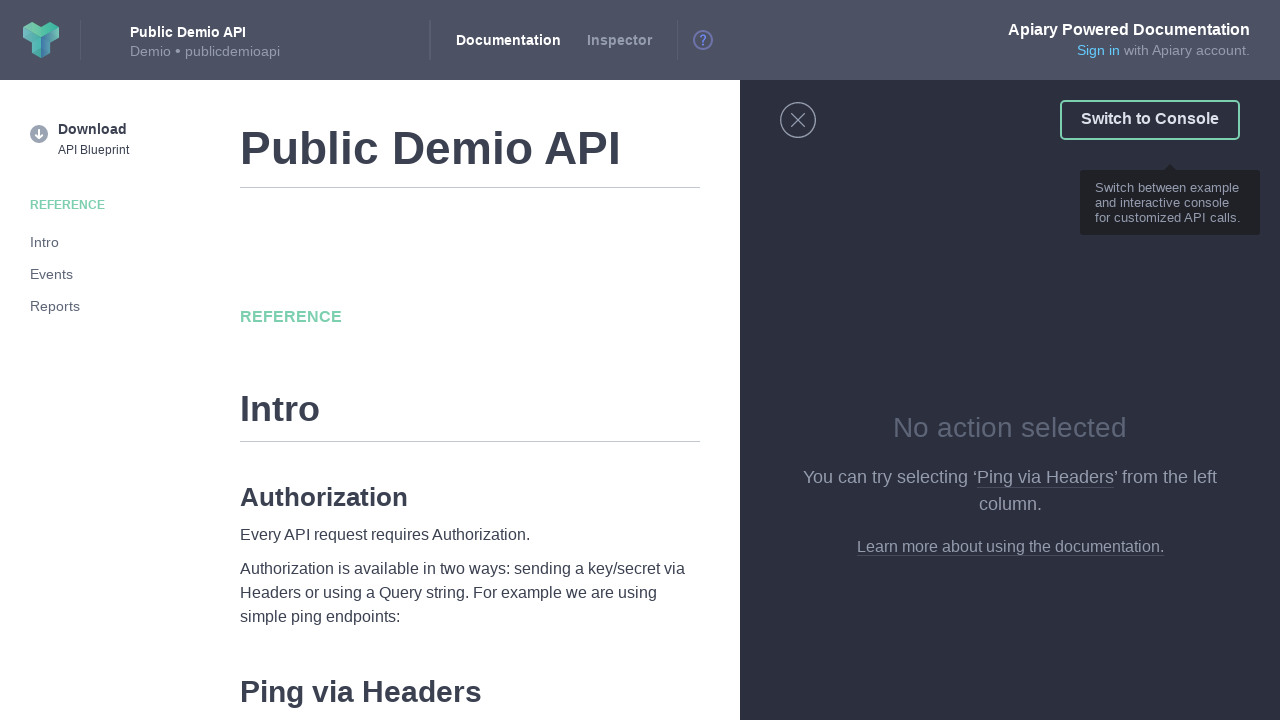

--- FILE ---
content_type: text/html; charset=utf-8
request_url: https://publicdemioapi.docs.apiary.io/
body_size: 1780
content:
<!doctype html>
<html>
<head>
  <title>Public Demio API · Apiary</title>
  <meta charset="utf-8">

  <meta name="google-site-verification" content="2xk1RgCJ7lGo7pJ826cos7moPjcExpih-yXTxfTJ7KU">
  <meta http-equiv="X-UA-Compatible" content="IE=edge,chrome=1">

  <meta name="description" content="A place where APIs are kept.">
  <meta name="author" content="Apiary">

  <meta name="referrer" content="origin">

  <meta name="viewport" content="width=device-width, initial-scale=1.0">

  <link rel="canonical" href="https://publicdemioapi.docs.apiary.io/">
  <link rel="shortcut icon" href="https://static.apiary.io/assets/3aqvBs0H.ico">
  <link rel="apple-touch-icon-precomposed" href="https://static.apiary.io/assets/2LhCErCD.png">
  <link rel="apple-touch-icon-precomposed" sizes="72x72" href="https://static.apiary.io/assets/kcRGh7aY.png">
  <link rel="apple-touch-icon-precomposed" sizes="114x114" href="https://static.apiary.io/assets/3y9KoZlJ.png">
  <link rel="apple-touch-icon-precomposed" sizes="144x144" href="https://static.apiary.io/assets/fX9wgjhh.png">

    <!-- atom feed autodiscovery -->
  <link rel="alternate" type="application/atom+xml" title="API changes - Atom feed" href="https://publicdemioapi.docs.apiary.io/feed" />
  <link rel="alternate" type="application/rss+xml" title="API changes - RSS feed" href="https://publicdemioapi.docs.apiary.io/feed/rss">
  
    <link rel="chrome-webstore-item" href="https://chrome.google.com/webstore/detail/cboekbiaoabkhgjdclenjpipclabkdga">
  

  <!-- Styles -->
  <link rel='stylesheet' crossorigin="anonymous" href="https://static.apiary.io/assets/docs-198a90b3.css">  <!-- /Styles -->

</head>
  <body id="application" class="app API_DOCUMENTATION">

    <noscript>
      <div class="noscript">
        <a href="https://apiary.io/" title="Apiary Home">
          <img src="https://static.apiary.io/assets/v6Zkz37_.png" alt="Apiary Logo" class="noscript__logo">
        </a>

        <div class="noscript__header">
          <span class="noscript__jslogo"></span>
          JavaScript is disabled
        </div>

        <div class="noscript__help">
          Please continue <a href="http://enable-javascript.com/" class="noscript__link">here</a> to find out how to
          <br>
          enable it in your browser.
        </div>
      </div>
    </noscript>

    

        <!-- Header -->
    <div id="applicationHeaderContainer"></div>
    <!-- /Header -->
    
    <!-- Content -->
    <div id="applicationContent">
          </div>
    <!-- /Content -->

    <!-- Loading -->
    <div id="applicationLoading"></div>
    <!-- /Loading -->

    <!-- LoadingBar -->
    <div id="applicationLoadingBarContainer" class="hidden">
      <div id="applicationLoadingBar"></div>
    </div>
    <!-- LoadingBar -->

  </body>

  <!-- Legacy Bootstrap -->
  <script>
    if (!window.config) {
      window.config = {};
    }

    window.csrf = "";
    window.jsLoginUrl    = "";
        window.trafficSecret = "";
    window.tryItUrl    = "";
    window.mockserverUrl    = "";
    window.loginUri      = "";
    window.baseDomain    = "";

        window.config.baseAjaxUrl = "https://publicdemioapi.docs.apiary.io/";
    window.previewHelpers = window.previewHelpers || {};

    
    window.previewHelpers.apiUrl = window.previewHelpers.mockserverUrl = "";

      </script>
  <!-- /Legacy Bootstrap -->

  <!-- Bootstrap -->
  <script>
    if (!window.Apiary) {
      window.Apiary = {};
    }
    window.Apiary.PAGE = "API_DOCUMENTATION";
    window.Apiary.APPLICATION_DATA = {"apiName":"Public Demio API","apiSubdomain":"publicdemioapi","networkInitialCache":"{\"https://jsapi.apiary.io/user\":{\"body\":{},\"rawBody\":\"\",\"headers\":{},\"statusCode\":404}}","applicationName":"docs","features":{"3ColumnDocumentation":true,"highlightCharLimit":10000,"disableReflowOnClick":null,"clientSideProxyConsole":null,"clientSideConsole":true,"browserExtensionConsole":true},"chromeExtensionId":"cboekbiaoabkhgjdclenjpipclabkdga","circleCi":null,"domain":"apiary.io","embedded":false,"isPreview":false,"environment":"production","logLevel":"info","port":"20300","ssl":null,"sslPort":"9000","staticHostPath":"https://static.apiary.io/assets","staticMap":null,"titleSeparator":"\u00B7","isAnonymousApi":false,"supportEmail":"support@apiary.io","apiEditorFeatures":{"fasterAnnotations":1,"fasterAnnotationsTimeout":750,"fasterAnnotationsParserEndpoint":"https://helium.apiary-services.com/validate","fasterAnnotationsAlternativeParserEndpoint":"https://helium-alt.apiary-services.com/validate","useAlternativeParser":false},"headerAnnouncementBar":false,"ocp":1,"canCreateTeam":false};
  </script>
  <!-- /Bootstrap -->

  <!-- JavaScripts -->
  <script crossorigin="anonymous">window.webpackManifest = {"0":"0-e9daaa54.js","1":"1-e9daaa54.js","2":"2-e9daaa54.js","3":"3-e9daaa54.js","4":"4-e9daaa54.js","5":"5-e9daaa54.js","6":"6-e9daaa54.js","7":"7-e9daaa54.js","8":"8-e9daaa54.js","9":"9-e9daaa54.js","10":"10-e9daaa54.js","11":"11-e9daaa54.js","12":"12-e9daaa54.js","13":"13-e9daaa54.js","14":"14-e9daaa54.js","15":"15-e9daaa54.js","16":"16-e9daaa54.js","17":"17-e9daaa54.js","18":"18-e9daaa54.js","19":"19-e9daaa54.js","20":"20-e9daaa54.js","21":"21-e9daaa54.js","22":"22-e9daaa54.js","23":"23-e9daaa54.js","24":"24-e9daaa54.js","25":"25-e9daaa54.js","26":"26-e9daaa54.js","27":"27-e9daaa54.js","28":"28-e9daaa54.js","29":"29-e9daaa54.js","30":"30-e9daaa54.js","31":"31-e9daaa54.js"}</script><script src="https://static.apiary.io/assets/vendor-e9daaa54.js" crossorigin="anonymous"></script><script src="https://static.apiary.io/assets/docs-e9daaa54.js" crossorigin="anonymous"></script>  <!-- /JavaScripts -->
</html>


--- FILE ---
content_type: application/javascript; charset=utf-8
request_url: https://static.apiary.io/assets/16-e9daaa54.js
body_size: 4345
content:
webpackJsonp([16],{1009:function(e,t,n){"use strict";Object.defineProperty(t,"__esModule",{value:!0}),n.d(t,"Seed",function(){return d});var o=n(63),r=n.n(o),i=n(820),s=n.n(i),a="function"==typeof Symbol&&"symbol"==typeof Symbol.iterator?function(e){return typeof e}:function(e){return e&&"function"==typeof Symbol&&e.constructor===Symbol&&e!==Symbol.prototype?"symbol":typeof e},c=function(){function e(e,t){for(var n=0;n<t.length;n++){var o=t[n];o.enumerable=o.enumerable||!1,o.configurable=!0,"value"in o&&(o.writable=!0),Object.defineProperty(e,o.key,o)}}return function(t,n,o){return n&&e(t.prototype,n),o&&e(t,o),t}}();var d=function(e){function t(e){!function(e,t){if(!(e instanceof t))throw new TypeError("Cannot call a class as a function")}(this,t);var n=function(e,t){if(!e)throw new ReferenceError("this hasn't been initialised - super() hasn't been called");return!t||"object"!==(void 0===t?"undefined":a(t))&&"function"!=typeof t?e:t}(this,(t.__proto__||Object.getPrototypeOf(t)).call(this,e));return n.iframeLoaded=n.iframeLoaded.bind(n),n}return function(e,t){if("function"!=typeof t&&null!==t)throw new TypeError("Super expression must either be null or a function, not "+(void 0===t?"undefined":a(t)));e.prototype=Object.create(t&&t.prototype,{constructor:{value:e,enumerable:!1,writable:!0,configurable:!0}}),t&&(Object.setPrototypeOf?Object.setPrototypeOf(e,t):e.__proto__=t)}(t,o["Component"]),c(t,[{key:"componentWillUnmount",value:function(){this.destroyFrame()}},{key:"componentWillUpdate",value:function(){this.destroyFrame()}},{key:"destroyFrame",value:function(){this.useIframe&&(this.iframe&&this.iframe.removeEventListener("load",this.iframeLoaded),this.channel&&(this.channel.destroy(),this.channel=void 0))}},{key:"componentDidMount",value:function(){var e=this;this.useIframe||window.chrome&&window.chrome.runtime&&window.chrome.runtime.sendMessage&&window.chrome.runtime.sendMessage(this.props.seedUrl,{method:"ping"},function(t){t&&t.pong?(e.ready=!0,e.props.onReady&&e.props.onReady()):e.props.onReady&&e.props.onReady(window.chrome.runtime.lastError)})}},{key:"sendMessage",value:function(e){var t=this,n=e.method,o=e.params,r=this.useIframe;return new Promise(function(e,i){if(!t.ready||!0!==t.ready)return i(new Error("CHANNEL_NOT_READY"));r?t.channel.call({method:n,params:o,success:e,error:i}):window.chrome.runtime.sendMessage(t.props.seedUrl,{method:n,params:o},function(t){return t?t.error?i(t.error):e(t):i(new Error("No response returned from Chrome extension"))})})}},{key:"request",value:function(e){return this.sendMessage({method:"httpRequest",params:e})}},{key:"iframeLoaded",value:function(){var e=this;try{this.channel=s.a.build({window:this.iframe.contentWindow,origin:this.props.origin,scope:this.props.scope,debugOutput:this.props.debugOutput,onReady:function(){e.ready=!0,e.props.onReady&&e.props.onReady()}})}catch(e){this.ready=!1,this.props.onReady&&this.props.onReady(new Error(e))}}},{key:"render",value:function(){var e=this;return this.useIframe=this.props.seedUrl.startsWith("http:")||this.props.seedUrl.startsWith("https:"),this.useIframe?r.a.createElement("iframe",{title:"seed",src:this.props.seedUrl,height:"0",width:"0",frameBorder:"0",sandbox:"allow-scripts allow-same-origin",ref:function(t){t&&(e.iframe=t,t.addEventListener("load",e.iframeLoaded,!1))}}):null}}]),t}();d.propTypes={seedUrl:r.a.PropTypes.string.isRequired,origin:r.a.PropTypes.string,scope:r.a.PropTypes.string,debugOutput:r.a.PropTypes.bool,onReady:r.a.PropTypes.func},d.defaultProps={origin:"*",debugOutput:!1},t.default=d},820:function(e,t,n){var o,r="function"==typeof Symbol&&"symbol"==typeof Symbol.iterator?function(e){return typeof e}:function(e){return e&&"function"==typeof Symbol&&e.constructor===Symbol&&e!==Symbol.prototype?"symbol":typeof e};!function(n,i){"object"===r(t)?e.exports=i():void 0===(o=function(){return n.Channel=i()}.apply(t,[]))||(e.exports=o)}(this,function(){"use strict";return function(){var e=Math.floor(1000001*Math.random()),t={};function n(e){return Array.isArray?Array.isArray(e):-1!=e.constructor.toString().indexOf("Array")}var o={},i=function(e){try{var n=JSON.parse(e.data);if("object"!==(void 0===n?"undefined":r(n))||null===n)throw"malformed"}catch(e){return}var i,s,a,c=e.source,d=e.origin;if("string"==typeof n.method){var u=n.method.split("::");2==u.length?(i=u[0],a=u[1]):a=n.method}if(void 0!==n.id&&(s=n.id),"string"==typeof a){var l=!1;if(t[d]&&t[d][i])for(var f=0;f<t[d][i].length;f++)if(t[d][i][f].win===c){t[d][i][f].handler(d,a,n),l=!0;break}if(!l&&t["*"]&&t["*"][i])for(f=0;f<t["*"][i].length;f++)if(t["*"][i][f].win===c){t["*"][i][f].handler(d,a,n);break}}else void 0!==s&&o[s]&&o[s](d,a,n)};return window.addEventListener?window.addEventListener("message",i,!1):window.attachEvent&&window.attachEvent("onmessage",i),{build:function(i){var s=function(e){if(i.debugOutput&&window.console&&window.console.log){try{"string"!=typeof e&&(e=JSON.stringify(e))}catch(e){}window.console.log("["+d+"] "+e)}};if(!window.postMessage)throw"jschannel cannot run this browser, no postMessage";if(!window.JSON||!window.JSON.stringify||!window.JSON.parse)throw"jschannel cannot run this browser, no JSON parsing/serialization";if("object"!=(void 0===i?"undefined":r(i)))throw"Channel build invoked without a proper object argument";if(!i.window||!i.window.postMessage)throw"Channel.build() called without a valid window argument";window===i.window&&s("target window is same as present window -- use at your own risk");var a,c=!1;"string"==typeof i.origin&&("*"===i.origin?c=!0:null!==(a=i.origin.match(/^https?:\/\/(?:[-a-zA-Z0-9_\.])+(?::\d+)?/))&&(i.origin=a[0].toLowerCase(),c=!0));if(!c)throw"Channel.build() called with an invalid origin";if(void 0!==i.scope){if("string"!=typeof i.scope)throw"scope, when specified, must be a string";if(i.scope.split("::").length>1)throw"scope may not contain double colons: '::'"}else i.scope="__default";var d=function(){for(var e="",t="abcdefghijklmnopqrstuvwxyzABCDEFGHIJKLMNOPQRSTUVWXYZ0123456789",n=0;n<5;n++)e+=t.charAt(Math.floor(Math.random()*t.length));return e}(),u={},l={},f={},p=!1,h=[],m=[],y=function(e,t,a){if("function"==typeof i.gotMessageObserver)try{i.gotMessageObserver(e,a)}catch(e){s("gotMessageObserver() raised an exception: "+e.toString())}if(a.id&&t){f[a.id]={};var c=function(e,t,n){var o=!1,r=!1;return{origin:t,invoke:function(t,o){if(!f[e])throw"attempting to invoke a callback of a nonexistent transaction: "+e;for(var r=!1,i=0;i<n.length;i++)if(t===n[i]){r=!0;break}if(!r)throw"request supports no such callback '"+t+"'";w({id:e,callback:t,params:o})},error:function(t,n){if(r=!0,!f[e])throw"error called for nonexistent message: "+e;delete f[e],w({id:e,error:t,message:n})},complete:function(t){if(r=!0,!f[e])throw"complete called for nonexistent message: "+e;delete f[e],w({id:e,result:t})},delayReturn:function(e){return"boolean"==typeof e&&(o=!0===e),o},completed:function(){return r}}}(a.id,e,a.callbacks?a.callbacks:[]);if(u[t])try{if(a.callbacks&&n(a.callbacks)&&a.callbacks.length>0)for(var d=0;d<a.callbacks.length;d++){for(var p=a.callbacks[d],h=a.params,m=p.split("/"),y=0;y<m.length-1;y++){var g=m[y];"object"!==r(h[g])&&(h[g]={}),h=h[g]}h[m[m.length-1]]=function(){var e=p;return function(t){return c.invoke(e,t)}}()}var b=u[t](c,a.params);c.delayReturn()||c.completed()||c.complete(b)}catch(e){var v="runtime_error",k=null;if("string"==typeof e?k=e:"object"===(void 0===e?"undefined":r(e))&&(e instanceof Error?(v=e.constructor.name,k=e.message):e&&n(e)&&2==e.length?(v=e[0],k=e[1]):"string"==typeof e.error&&(v=e.error,e.message?"string"==typeof e.message?k=e.message:e=e.message:k="")),null===k)try{void 0===(k=JSON.stringify(e))&&(k=e.toString())}catch(t){k=e.toString()}c.error(v,k)}else c.error("method_not_found","No method '"+t+"' was (yet) bound by the provider")}else a.id&&a.callback?l[a.id]&&l[a.id].callbacks&&l[a.id].callbacks[a.callback]?l[a.id].callbacks[a.callback](a.params):s("ignoring invalid callback, id:"+a.id+" ("+a.callback+")"):a.id?l[a.id]?(a.error?l[a.id].error&&l[a.id].error(a.error,a.message):void 0!==a.result?l[a.id].success(a.result):l[a.id].success(),delete l[a.id],delete o[a.id]):s("ignoring invalid response: "+a.id):t&&u[t]&&u[t]({origin:e},a.params)};!function(e,n,o,i){function s(t){for(var n=0;n<t.length;n++)if(t[n].win===e)return!0;return!1}var a=!1;if("*"===n){for(var c in t)if(t.hasOwnProperty(c)&&"*"!==c&&"object"===r(t[c][o])&&(a=s(t[c][o])))break}else t["*"]&&t["*"][o]&&(a=s(t["*"][o])),!a&&t[n]&&t[n][o]&&(a=s(t[n][o]));if(a)throw"A channel is already bound to the same window which overlaps with origin '"+n+"' and has scope '"+o+"'";"object"!=r(t[n])&&(t[n]={}),"object"!=r(t[n][o])&&(t[n][o]=[]),t[n][o].push({win:e,handler:i})}(i.window,i.origin,i.scope,y);var g=function(e){return[i.scope,e].join("::")},w=function(e,t){if(!e)throw"postMessage called with null message";if(t||p){if("function"==typeof i.postMessageObserver)try{i.postMessageObserver(i.origin,e)}catch(e){s("postMessageObserver() raised an exception: "+e.toString())}s("post message: "+JSON.stringify(e)+" with origin "+i.origin),i.window.postMessage(JSON.stringify(e),i.origin)}else s("queue message: "+JSON.stringify(e)),h.push(e)},b=function(e,t){var n;e=[].concat(e);for(var o=0;o<e.length;o++)t[n=e[o].toString()]=function(e){return function(t,n,o){n?v.call({method:e,params:t,success:n,error:o}):v.notify({method:e,params:t})}}(n)},v={remote:{},unbind:function(e,t){if(u[e]){if(!delete u[e])throw"can't delete method: "+e;return i.publish&&!t&&(p?v.notify({method:"__unbind",params:e}):m.push({action:"unbind",method:e})),!0}return!1},bind:function(e,t,n){if(!e||"string"!=typeof e)throw"'method' argument to bind must be string";if(!t||"function"!=typeof t)throw"callback missing from bind params";if(u[e])throw"method '"+e+"' is already bound!";return u[e]=t,i.publish&&!n&&(p?v.notify({method:"__bind",params:e}):m.push({action:"bind",method:e})),this},call:function(t){if(!t)throw"missing arguments to call function";if(!t.method||"string"!=typeof t.method)throw"'method' argument to call must be string";if(!t.success||"function"!=typeof t.success)throw"'success' callback missing from call";var n={},i=[],s=[];!function e(t,o){if(s.indexOf(o)>=0)throw"params cannot be a recursive data structure";if(o&&s.push(o),"object"===(void 0===o?"undefined":r(o)))for(var a in o)if(o.hasOwnProperty(a)){var c=t+(t.length?"/":"")+a;"function"==typeof o[a]?(n[c]=o[a],i.push(c),delete o[a]):"object"===r(o[a])&&e(c,o[a])}}("",t.params);var a={id:e,method:g(t.method),params:t.params};i.length&&(a.callbacks=i),t.timeout&&function(e,t,n){window.setTimeout(function(){if(l[e]){var r="timeout ("+t+"ms) exceeded on method '"+n+"'";l[e].error&&l[e].error("timeout_error",r),delete l[e],delete o[e]}},t)}(e,t.timeout,g(t.method)),l[e]={callbacks:n,error:t.error,success:t.success},o[e]=y,e++,w(a)},notify:function(e){if(!e)throw"missing arguments to notify function";if(!e.method||"string"!=typeof e.method)throw"'method' argument to notify must be string";w({method:g(e.method),params:e.params})},destroy:function(){!function(e,n,o){for(var r=t[n][o],i=0;i<r.length;i++)r[i].win===e&&r.splice(i,1);0===t[n][o].length&&delete t[n][o]}(i.window,i.origin,i.scope),window.removeEventListener?window.removeEventListener("message",y,!1):window.detachEvent&&window.detachEvent("onmessage",y),p=!1,u={},f={},l={},i.origin=null,h=[],s("channel destroyed"),d=""}};return v.bind("__ready",function(e,t){if(s("ready msg received"),p&&!i.reconnect)throw"received ready message while in ready state.";p=!0,d.length<6&&("publish-request"===t.type?d+="-R":d+="-L"),s("ready msg accepted."),"publish-request"===t.type&&v.notify({method:"__ready",params:{type:"publish-reply",publish:m}});for(var n=0;n<t.publish.length;n++)"bind"===t.publish[n].action?b([t.publish[n].method],v.remote):delete v.remote[t.publish[n].method];for(i.reconnect||v.unbind("__ready",!0);h.length;)w(h.splice(0,1)[0]);m=[],"function"==typeof i.onReady&&i.onReady(v)},!0),v.bind("__bind",function(e,t){b([t],v.remote)},!0),v.bind("__unbind",function(e,t){v.remote[t]&&delete v.remote[t]},!0),i.remote&&b(i.remote,v.remote),setTimeout(function(){d.length>0&&w({method:g("__ready"),params:{type:"publish-request",publish:m}},!0)},0),v}}}()})}});